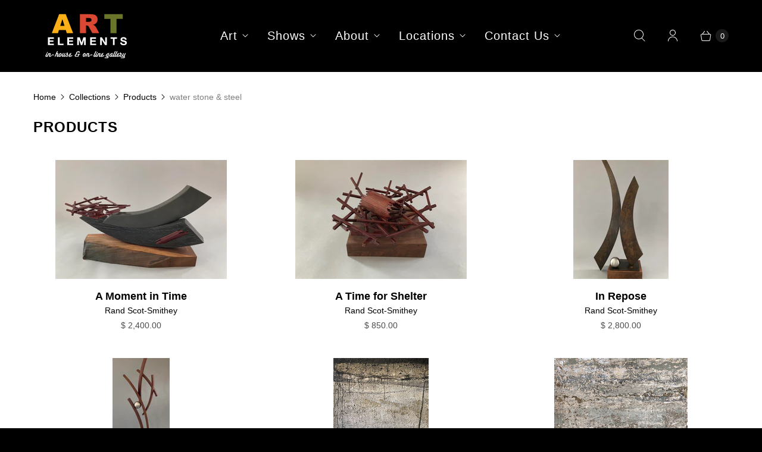

--- FILE ---
content_type: image/svg+xml
request_url: https://www.artelementsgallery.com/cdn/shop/files/AEG-logo_c2ece9a3-f50a-4dfc-9619-c3b92a491939_150x74.svg?v=1709059860
body_size: 3225
content:
<svg viewBox="0 0 150.08 73.5" xmlns="http://www.w3.org/2000/svg" data-sanitized-data-name="Layer 1" data-name="Layer 1" id="Layer_1">
  <defs>
    <style>
      .cls-1 {
        fill: #da4732;
      }

      .cls-1, .cls-2, .cls-3, .cls-4 {
        stroke-width: 0px;
      }

      .cls-2 {
        fill: #6b752a;
      }

      .cls-3 {
        fill: #fff;
      }

      .cls-4 {
        fill: #fcaf17;
      }
    </style>
  </defs>
  <g>
    <path d="M19.61,61.24c.21,0,.39-.08.52-.23.13-.15.2-.34.2-.56,0-.18-.06-.32-.17-.43-.11-.11-.26-.16-.43-.16-.21,0-.38.07-.51.21-.13.14-.2.33-.2.55,0,.18.06.33.17.45.11.12.26.17.43.17Z" class="cls-3"></path>
    <path d="M25.27,64.32c-.1,0-.2.03-.29.08-.09.05-.26.17-.5.36-.24.19-.42.33-.55.42-.13.09-.23.15-.31.18-.08.04-.16.05-.23.05-.14,0-.21-.08-.21-.23,0-.09.05-.24.16-.44l.28-.56.31-.61c.26-.5.38-.92.38-1.26,0-.27-.09-.49-.26-.65-.17-.16-.4-.25-.69-.25-.2,0-.42.05-.66.16-.25.1-.44.23-.58.37v-.05c0-.14-.05-.26-.14-.34-.1-.09-.22-.13-.38-.13s-.28.05-.38.14-.21.28-.33.55l-1.15,2.46c-.08.06-.16.12-.26.2-.54.42-.9.64-1.1.64-.14,0-.21-.07-.21-.22,0-.09.04-.23.14-.42l1.07-2.3c.12-.25.18-.44.18-.55,0-.15-.05-.26-.15-.36-.1-.09-.22-.14-.37-.14-.16,0-.28.05-.37.14-.09.09-.21.28-.34.56l-1.05,2.25c-.11.24-.19.45-.25.65-.06.2-.09.37-.09.51,0,.3.1.55.29.74s.46.29.78.29c.35,0,.73-.12,1.14-.34.02.07.06.14.12.19.1.09.22.14.37.14.16,0,.28-.04.37-.13.09-.09.2-.28.34-.56l1.19-2.54c.24-.21.48-.39.73-.53.25-.14.44-.22.56-.22s.2.06.2.19c0,.09-.1.33-.31.74-.34.67-.56,1.13-.64,1.35-.1.27-.14.49-.14.66,0,.31.1.57.3.76.2.19.46.29.78.29.56,0,1.24-.31,2.04-.93.44-.33.66-.61.66-.85,0-.12-.04-.23-.13-.31-.09-.09-.19-.13-.31-.13Z" class="cls-3"></path>
    <path d="M28.09,63.37h-1.29c-.31,0-.51.02-.62.07-.09.04-.16.11-.22.2-.05.09-.08.19-.08.28,0,.17.07.3.22.39.1.06.29.09.58.09h1.29c.31,0,.52-.03.62-.08.2-.1.3-.26.3-.49,0-.17-.06-.29-.18-.36-.12-.07-.33-.11-.62-.11Z" class="cls-3"></path>
    <path d="M38.94,61.61c-.22-.13-.5-.2-.81-.2-.34,0-.67.09-1,.28-.33.19-.62.44-.88.78-.26.33-.46.7-.6,1.11-.12.34-.18.69-.2,1.05-.06.04-.11.08-.19.14-.24.19-.42.33-.55.42-.13.09-.23.15-.31.18-.08.04-.16.05-.23.05-.14,0-.21-.08-.21-.23,0-.09.05-.23.16-.44l.28-.56.31-.61c.25-.51.38-.93.38-1.26,0-.27-.09-.49-.26-.65-.17-.16-.4-.25-.68-.25-.39,0-.77.15-1.15.44l1-2.15c.12-.26.18-.44.18-.55,0-.15-.05-.26-.15-.36-.1-.09-.22-.14-.37-.14s-.28.04-.37.13c-.09.09-.21.28-.34.56l-2.86,6.15c-.12.26-.18.44-.18.55,0,.14.05.26.15.36.1.1.22.14.36.14h.04c.08-.01.16-.03.23-.06.09-.05.16-.11.22-.2.06-.09.14-.23.23-.43l1.18-2.54c.23-.2.47-.38.72-.52.25-.15.44-.22.58-.22s.2.06.2.19c0,.09-.1.33-.31.74-.35.67-.56,1.12-.64,1.36-.1.26-.14.48-.14.65,0,.31.1.56.3.75.2.19.46.29.78.29.2,0,.42-.05.68-.14.26-.09.53-.22.8-.4.13-.08.25-.18.37-.28.06.12.11.24.19.34.28.31.65.47,1.11.47s.88-.16,1.3-.49c.42-.32.75-.75,1.01-1.29.25-.53.38-1.09.38-1.67,0-.36-.06-.66-.18-.91-.12-.25-.29-.45-.52-.58ZM38.08,64.48c-.32.63-.63.95-.94.95-.15,0-.27-.05-.36-.16-.09-.11-.13-.25-.13-.44,0-.35.11-.77.32-1.26.16-.36.33-.64.5-.81.17-.18.35-.27.53-.27.15,0,.26.05.34.16.08.1.12.26.12.46,0,.42-.13.88-.38,1.38Z" class="cls-3"></path>
    <path d="M48.35,62.64c-.14-.31-.23-.53-.27-.66-.04-.12-.06-.25-.06-.37,0-.09.01-.17.03-.24l.08-.29s.02-.09.02-.15c0-.16-.05-.28-.15-.37-.1-.09-.23-.13-.39-.13-.11,0-.19.02-.26.05-.07.03-.13.1-.19.19-.06.09-.14.25-.25.48l-.81,1.74c-.12.26-.18.44-.18.55,0,.15.05.27.15.36.1.09.22.14.37.14s.28-.05.37-.14c.09-.09.21-.28.34-.56l.13-.27c.02.1.05.22.11.37.25.62.37,1.04.37,1.26,0,.25-.08.46-.25.64-.17.17-.38.26-.64.26-.33,0-.56-.18-.69-.55l-.1-.29s-.03-.04-.04-.07c-.02-.06-.06-.11-.11-.16,0,0,0,0,0,0-.03-.02-.06-.04-.09-.06-.06-.04-.13-.06-.21-.06,0,0-.01,0-.02,0,0,0,0,0,0,0,0,0,0,0,0,0,0,0-.02,0-.02,0-.16,0-.29.06-.39.17,0,0,0,.02-.02.03-.04.03-.07.04-.11.08-.65.55-1.08.82-1.31.82-.05,0-.1-.02-.15-.07-.05-.04-.07-.09-.07-.15,0-.06.05-.2.14-.41l.09-.18,1-2.16c.12-.27.18-.46.18-.56,0-.14-.05-.26-.14-.35-.1-.09-.22-.14-.38-.14s-.28.05-.38.14c-.1.1-.21.28-.34.55l-1.17,2.51c-.33.27-.6.47-.8.59-.21.12-.38.18-.52.18s-.21-.07-.21-.21c0-.11.08-.33.23-.66l.06-.12.91-1.96c.12-.27.18-.46.18-.56,0-.14-.05-.26-.14-.35-.1-.09-.22-.14-.38-.14s-.28.05-.38.14c-.1.1-.21.28-.34.55l-1.02,2.19c-.26.56-.39.97-.39,1.23,0,.3.1.54.29.73.2.19.45.28.77.28.23,0,.46-.04.7-.12.23-.08.53-.23.88-.44l.1-.05c.09.21.2.37.33.47.13.1.3.15.51.15.27,0,.6-.09.99-.26.34-.15.66-.35.95-.58,0,0,0,.01.01.02.18.25.41.45.7.59.29.15.6.22.93.22.37,0,.71-.09,1.01-.26.31-.17.55-.42.72-.73.17-.31.26-.65.26-1.01,0-.27-.07-.59-.2-.96-.13-.35-.26-.66-.38-.94Z" class="cls-3"></path>
    <path d="M54.15,64.32c-.12,0-.34.1-.66.29-.46.27-.92.5-1.4.67-.48.17-.86.26-1.14.26-.23,0-.35-.08-.35-.25,0-.11.06-.22.17-.31.11-.09.29-.2.54-.31l.62-.27c.21-.09.35-.16.43-.19.16-.07.28-.14.35-.23.07-.08.11-.19.11-.3,0-.13-.05-.25-.14-.34s-.21-.14-.33-.14c-.15,0-.46.11-.92.33-.04-.1-.06-.19-.06-.26,0-.11.04-.21.13-.3.08-.09.23-.18.43-.27l.47-.21c.37-.16.59-.26.67-.31.13-.1.19-.22.19-.37,0-.14-.05-.26-.15-.35-.1-.09-.22-.14-.37-.14-.1,0-.27.04-.51.13-.24.08-.49.19-.75.32-.8.4-1.2.9-1.2,1.52,0,.23.06.46.19.7-.71.37-1.07.84-1.07,1.41,0,.36.13.64.38.85.25.21.6.31,1.05.31.37,0,.76-.05,1.17-.16.4-.11.86-.29,1.37-.53.47-.24.8-.43.98-.58.18-.15.27-.32.27-.49,0-.13-.04-.24-.13-.33-.09-.09-.2-.13-.33-.13Z" class="cls-3"></path>
    <path d="M64.74,62.53h-1.85c-.3,0-.51.03-.62.08-.09.03-.16.09-.22.18-.06.09-.09.19-.09.29,0,.17.07.3.22.39.1.06.3.09.59.09h.29l-.87,1.87h-2.15c-.33-.02-.55-.06-.68-.14-.12-.08-.19-.22-.19-.42,0-.41.52-.95,1.57-1.63.3-.2.48-.33.56-.41.08-.07.12-.15.12-.23,0-.08-.04-.18-.11-.29l-.18-.28c-.09-.12-.13-.26-.13-.43,0-.48.28-.91.85-1.31.25-.17.51-.31.78-.42.28-.1.52-.16.74-.16.25,0,.38.08.38.24,0,.09-.05.24-.15.47-.11.24-.16.41-.16.51,0,.13.05.24.15.33.1.09.23.14.38.14.14,0,.25-.04.34-.11.09-.07.17-.19.25-.37.25-.52.38-.93.38-1.21,0-.32-.13-.58-.39-.76-.26-.19-.62-.28-1.07-.28s-.91.08-1.35.24c-.45.16-.84.38-1.18.66-.34.28-.61.59-.82.94-.2.35-.3.71-.3,1.08,0,.26.07.52.21.79-.43.23-.81.49-1.12.77-.32.29-.56.59-.73.91-.17.32-.25.63-.25.93,0,.95.58,1.43,1.74,1.44h2.52c.23,0,.39-.01.5-.04.1-.03.19-.08.26-.16.07-.08.15-.22.24-.42l1.06-2.28h.35c.3,0,.51-.03.62-.08.21-.1.31-.26.31-.49,0-.17-.06-.29-.18-.36-.12-.07-.33-.11-.63-.11Z" class="cls-3"></path>
    <path d="M73.13,62.19c-.12-.25-.29-.45-.52-.58-.23-.13-.5-.2-.81-.2-.34,0-.67.09-.99.28-.33.19-.62.44-.88.78-.26.33-.46.7-.61,1.11-.14.41-.21.82-.21,1.24,0,.52.14.94.42,1.26.28.31.65.47,1.11.47s.88-.16,1.3-.49c.42-.32.75-.75,1-1.29.25-.53.38-1.09.38-1.67,0-.36-.06-.66-.18-.91ZM71.75,64.48c-.32.63-.63.95-.94.95-.15,0-.27-.05-.36-.16-.09-.11-.13-.25-.13-.44,0-.35.11-.77.32-1.26.16-.36.33-.64.5-.81.17-.18.35-.27.53-.27.15,0,.26.05.34.16.08.1.12.26.12.46,0,.42-.12.88-.38,1.38Z" class="cls-3"></path>
    <path d="M79.26,64.32c-.1,0-.2.03-.29.08-.09.05-.26.17-.5.36-.24.19-.42.33-.55.42s-.23.15-.31.18c-.08.04-.16.05-.23.05-.14,0-.21-.08-.21-.23,0-.09.05-.24.16-.44l.28-.56.31-.61c.25-.5.38-.92.38-1.26,0-.27-.09-.49-.26-.65-.18-.16-.4-.25-.69-.25-.2,0-.42.05-.66.16-.25.1-.44.23-.58.37v-.05c0-.14-.05-.26-.14-.34-.1-.09-.22-.13-.38-.13s-.28.05-.38.14-.21.28-.33.55l-1.58,3.38c-.12.26-.18.45-.18.55,0,.15.05.27.15.36.1.09.22.14.37.14.16,0,.28-.04.37-.13.09-.09.2-.28.34-.56l1.19-2.54c.24-.21.48-.39.73-.53.25-.14.44-.22.56-.22s.2.06.2.19c0,.09-.1.33-.31.74-.34.67-.56,1.13-.64,1.35-.1.27-.14.49-.14.66,0,.31.1.57.3.76.2.19.46.29.78.29.56,0,1.23-.31,2.04-.93.44-.33.66-.61.66-.85,0-.12-.04-.23-.13-.31-.09-.09-.19-.13-.31-.13Z" class="cls-3"></path>
    <path d="M82.07,63.37h-1.29c-.3,0-.51.02-.62.07-.09.04-.16.11-.22.2-.05.09-.08.19-.08.28,0,.17.07.3.22.39.1.06.29.09.58.09h1.29c.31,0,.52-.03.62-.08.2-.1.3-.26.3-.49,0-.17-.06-.29-.18-.36-.12-.07-.33-.11-.62-.11Z" class="cls-3"></path>
    <path d="M89.42,61.24c.21,0,.39-.08.52-.23.13-.15.2-.34.2-.56,0-.18-.06-.32-.17-.43-.11-.11-.26-.16-.43-.16-.21,0-.38.07-.51.21-.13.14-.2.33-.2.55,0,.18.06.33.17.45.11.12.26.17.43.17Z" class="cls-3"></path>
    <path d="M99.03,64.32c-.12,0-.34.1-.66.29-.46.27-.92.5-1.4.67-.48.17-.86.26-1.14.26-.23,0-.35-.08-.35-.25,0-.11.06-.22.17-.31.11-.09.29-.2.54-.31l.62-.27c.21-.09.35-.16.43-.19.16-.07.28-.14.35-.23.07-.08.11-.19.11-.3,0-.13-.05-.25-.14-.34s-.21-.14-.33-.14c-.15,0-.46.11-.92.33-.04-.1-.06-.19-.06-.26,0-.11.04-.21.13-.3.08-.09.23-.18.43-.27l.47-.21c.37-.16.59-.26.67-.31.13-.1.19-.22.19-.37,0-.14-.05-.26-.15-.35-.1-.09-.22-.14-.37-.14-.1,0-.27.04-.51.13-.24.08-.49.19-.75.32-.8.4-1.2.9-1.2,1.52,0,.23.06.46.19.7-.29.15-.51.33-.68.51-.09.06-.21.15-.37.28-.24.19-.42.33-.55.42-.13.09-.23.15-.31.18-.08.04-.16.05-.23.05-.14,0-.21-.08-.21-.23,0-.09.05-.24.16-.44l.28-.56.31-.61c.26-.5.38-.92.38-1.26,0-.27-.09-.49-.26-.65-.17-.16-.4-.25-.69-.25-.2,0-.42.05-.66.16-.25.1-.44.23-.58.37v-.05c0-.14-.05-.26-.14-.34-.1-.09-.22-.13-.38-.13s-.28.05-.38.14-.21.28-.34.55l-1.15,2.46c-.08.06-.16.12-.26.2-.54.42-.9.64-1.1.64-.14,0-.21-.07-.21-.22,0-.09.04-.23.14-.42l1.07-2.3c.12-.25.18-.44.18-.55,0-.15-.05-.26-.15-.36-.1-.09-.22-.14-.37-.14-.16,0-.28.05-.37.14-.09.09-.21.28-.34.56l-1.05,2.25c-.04.08-.06.15-.09.23-.07.05-.14.1-.23.17-.31.24-.54.4-.69.5-.16.09-.29.14-.41.14-.14,0-.21-.07-.21-.22,0-.09.05-.23.14-.42l2.35-5.05c.12-.25.18-.44.18-.55,0-.15-.05-.26-.15-.36-.1-.09-.22-.14-.37-.14s-.28.04-.37.13c-.09.09-.21.28-.34.56l-2.34,5c-.12.27-.21.49-.26.67-.05.18-.08.34-.08.49,0,.3.1.55.3.74.2.19.46.29.78.29.46,0,.98-.19,1.55-.57.05.1.11.2.19.28.2.19.46.29.78.29.35,0,.73-.12,1.14-.34.02.07.06.14.12.19.1.09.22.14.37.14.16,0,.28-.04.37-.13s.2-.28.34-.56l1.19-2.54c.24-.21.48-.39.73-.53.25-.14.44-.22.56-.22s.2.06.2.19c0,.09-.1.33-.31.74-.34.67-.56,1.13-.64,1.35-.1.27-.14.49-.14.66,0,.31.1.57.3.76.2.19.46.29.78.29.45,0,.98-.21,1.59-.62.06.11.13.22.24.31.25.21.6.31,1.05.31.37,0,.76-.05,1.17-.16.4-.11.86-.29,1.37-.53.47-.24.8-.43.98-.58.18-.15.27-.32.27-.49,0-.13-.04-.24-.13-.33-.09-.09-.2-.13-.33-.13Z" class="cls-3"></path>
    <path d="M103.58,63.37c.54-.46,1.21-.79,2-.96l.44-.1c.32-.08.48-.24.48-.49,0-.15-.05-.27-.16-.36-.11-.09-.24-.13-.42-.13-.4,0-.86.1-1.38.29-.53.19-1,.44-1.42.75-.27.2-.52.41-.73.63-.21.22-.39.45-.53.68-.14.23-.25.47-.34.71s-.12.48-.12.71c0,.44.13.78.39,1.02.26.23.63.35,1.11.35h.5c.29,0,.49.03.59.1.11.06.16.18.16.33,0,.21-.11.35-.34.44-.22.09-.6.13-1.12.13h-2c-.31,0-.52.03-.63.08-.1.05-.17.11-.23.21-.05.09-.08.18-.08.28,0,.18.07.31.22.39.06.04.14.06.22.08.08.01.21.02.38.02h2.08c.51,0,.88-.02,1.14-.05.25-.04.47-.1.66-.2.27-.13.49-.33.65-.58.16-.25.25-.53.25-.83,0-.28-.1-.55-.3-.83-.12-.16-.18-.28-.18-.35,0-.08.04-.2.11-.37l.1-.2.53-1.14s.07-.18.15-.4c.05-.16.08-.26.08-.31,0-.15-.04-.26-.12-.33-.08-.08-.19-.12-.33-.12-.15,0-.28.04-.39.13-.1.09-.21.23-.31.44l-.12.26-.77,1.64c-.27.11-.5.16-.68.16-.15,0-.28-.05-.38-.15-.1-.1-.15-.22-.15-.36,0-.22.09-.48.28-.76.19-.29.42-.55.71-.8Z" class="cls-3"></path>
    <path d="M128.08,64.83l1.11-2.37c.12-.27.18-.45.18-.55,0-.15-.05-.26-.14-.36-.1-.09-.22-.14-.38-.14s-.28.05-.37.14c-.09.09-.21.28-.34.56l-1.46,3.14c-.29.11-.52.16-.68.16-.31,0-.47-.12-.47-.36,0-.16.08-.4.23-.73l.87-1.86c.12-.26.18-.45.18-.55,0-.14-.05-.26-.15-.35-.1-.09-.22-.14-.37-.14-.25,0-.45.16-.6.48l-.08.15-.03.07-.81,1.74c-.13.27-.22.5-.29.72-.04.03-.08.05-.13.08-.39.25-.79.45-1.19.62-.4.17-.71.25-.92.25-.1,0-.19-.03-.25-.08-.06-.05-.1-.12-.1-.21,0-.15.14-.35.42-.6l.54-.5c.39-.36.66-.66.82-.9.15-.23.23-.47.23-.72,0-.31-.12-.55-.35-.74-.23-.19-.53-.28-.91-.28-.05,0-.1,0-.14,0l.02-.05c.11-.23.16-.4.16-.51,0-.15-.05-.26-.15-.36-.1-.09-.22-.14-.37-.14-.15,0-.28.04-.37.13-.09.09-.21.28-.34.56l-.4.84c-.12.26-.18.44-.18.55,0,.15.05.27.15.36.1.09.22.14.37.14s.27-.05.37-.14c.1-.09.2-.25.29-.46.2,0,.33.03.42.07.08.04.12.11.12.22,0,.09-.03.17-.09.24-.06.07-.25.25-.56.53-.39.35-.69.64-.9.86-.13.04-.28.11-.51.25-.46.27-.92.5-1.4.67-.48.17-.86.26-1.15.26-.23,0-.35-.08-.35-.25,0-.11.06-.22.17-.31.11-.09.29-.2.54-.31l.62-.27c.21-.09.35-.16.43-.19.16-.07.28-.14.35-.23.07-.08.11-.19.11-.3,0-.13-.05-.25-.14-.34s-.21-.14-.33-.14c-.15,0-.46.11-.92.33-.04-.1-.06-.19-.06-.26,0-.11.04-.21.13-.3.08-.09.23-.18.43-.27l.47-.21c.36-.16.59-.26.67-.31.13-.1.19-.22.19-.37,0-.14-.05-.26-.15-.35-.1-.09-.22-.14-.37-.14-.1,0-.27.04-.51.13-.24.08-.49.19-.75.32-.8.4-1.2.9-1.2,1.52,0,.23.06.46.19.7-.25.13-.44.28-.6.43-.11.06-.27.18-.49.35-.31.24-.54.4-.69.5-.16.09-.29.14-.41.14-.14,0-.21-.07-.21-.22,0-.09.05-.23.14-.42l2.35-5.05c.12-.25.18-.44.18-.55,0-.15-.05-.26-.15-.36-.1-.09-.22-.14-.37-.14s-.28.04-.37.13c-.09.09-.21.28-.34.56l-2.34,5c-.04.09-.07.16-.1.24-.07.05-.13.1-.21.16-.3.24-.54.4-.69.5-.16.09-.29.14-.41.14-.14,0-.21-.07-.21-.22,0-.09.04-.23.14-.42l2.35-5.05c.12-.25.18-.44.18-.55,0-.15-.05-.26-.15-.36-.1-.09-.22-.14-.37-.14s-.28.04-.37.13c-.09.09-.21.28-.34.56l-2.34,5c-.05.11-.09.2-.12.29-.03.02-.05.04-.09.06-.37.28-.64.47-.79.56-.15.09-.28.14-.38.14-.16,0-.24-.08-.24-.25,0-.09.06-.25.17-.48.04-.07.07-.14.11-.22.03-.07.07-.14.1-.21l.23-.47c.12-.25.18-.44.18-.55,0-.13-.05-.23-.14-.32-.1-.09-.22-.13-.36-.13-.16,0-.3.05-.41.16-.11.11-.23.31-.37.59l-.21.45s-.08.17-.21.46l-.06.15c-.25.3-.46.51-.64.64-.18.13-.35.19-.51.19-.11,0-.2-.04-.27-.13-.07-.08-.1-.2-.1-.34,0-.26.11-.55.33-.89.22-.33.52-.63.88-.9.3-.22.6-.4.92-.53.32-.13.69-.24,1.11-.32.26-.05.44-.11.54-.19.1-.08.15-.2.15-.35,0-.33-.21-.49-.62-.49-.2,0-.43.03-.71.1-.28.06-.56.15-.85.27-.29.11-.54.24-.76.37-.66.37-1.18.85-1.58,1.42-.4.57-.6,1.13-.6,1.68,0,.42.12.76.35,1.02.23.25.55.38.95.38.23,0,.45-.04.65-.12.2-.08.45-.24.75-.47.07.4.33.59.77.59.28,0,.55-.06.83-.17.2-.08.47-.23.76-.41.05.11.11.21.2.3.2.19.46.29.78.29.46,0,.98-.19,1.55-.57.05.1.11.2.19.28.2.19.46.29.78.29.48,0,1.03-.22,1.63-.63.06.12.14.23.24.32.25.21.6.31,1.05.31.37,0,.76-.05,1.17-.16.4-.11.86-.29,1.37-.53.08-.04.13-.07.21-.11.06.19.15.37.32.5.26.21.62.31,1.08.31.41,0,.82-.06,1.23-.2.38-.12.8-.31,1.24-.57.01.02.01.04.03.06.1.18.25.32.43.42.15.08.3.13.44.15.14.02.41.04.81.04.35,0,.57.03.67.09.12.06.18.18.18.35,0,.21-.11.35-.34.44-.22.09-.6.13-1.12.13h-1.99c-.31,0-.52.03-.63.08-.21.09-.31.25-.31.49,0,.18.08.31.23.39.06.04.14.06.22.08.08.01.21.02.38.02h2.08c.51,0,.89-.02,1.14-.06.25-.04.47-.1.66-.19.27-.13.49-.33.65-.58.16-.25.25-.53.25-.83,0-.26-.1-.54-.31-.83-.12-.16-.18-.28-.18-.35s.04-.2.12-.37l.22-.48Z" class="cls-3"></path>
  </g>
  <path d="M124.05,46.45h-2.35c-.01.67.11,1.25.37,1.74.26.49.6.89,1.04,1.21.44.32.94.55,1.51.7.57.15,1.16.22,1.77.22.75,0,1.41-.09,1.99-.26.57-.17,1.05-.42,1.44-.73.39-.31.68-.68.87-1.11.2-.43.29-.89.29-1.39,0-.61-.13-1.11-.39-1.51-.26-.39-.57-.71-.94-.94-.36-.23-.72-.41-1.09-.51-.36-.11-.65-.18-.86-.22-.69-.17-1.25-.32-1.67-.43-.43-.11-.76-.22-1-.34-.24-.11-.4-.23-.49-.37-.08-.13-.12-.31-.12-.52,0-.23.05-.43.16-.58.1-.15.23-.28.39-.38.16-.1.34-.17.53-.21.19-.04.39-.06.59-.06.3,0,.57.03.83.08.25.05.48.14.67.26.2.12.35.29.47.5.12.21.19.48.21.81h2.35c0-.63-.12-1.17-.36-1.61-.24-.44-.57-.81-.98-1.09-.41-.29-.88-.49-1.41-.62-.53-.13-1.08-.19-1.66-.19-.49,0-.99.07-1.48.2-.5.13-.94.34-1.33.61-.39.28-.71.62-.95,1.03-.24.41-.36.9-.36,1.46,0,.5.1.93.29,1.28.19.35.44.64.75.88.31.23.66.43,1.05.57.39.15.79.27,1.2.37.4.11.8.21,1.19.31.39.09.74.2,1.05.32.31.12.56.28.75.46.19.18.29.42.29.72,0,.28-.07.5-.22.68-.14.18-.32.32-.54.42-.22.1-.45.17-.69.21-.25.04-.48.05-.7.05-.32,0-.63-.04-.93-.11-.3-.08-.56-.19-.78-.35-.22-.16-.4-.36-.53-.62-.13-.25-.2-.57-.2-.93M111.42,41.17v8.9h2.42v-8.9h3.31v-2.02h-9.04v2.02h3.3ZM93.56,39.15v10.92h2.27v-7.31h.03l4.59,7.31h2.42v-10.92h-2.27v7.33h-.03l-4.6-7.33h-2.41ZM79.57,39.15v10.92h8.37v-2.02h-5.95v-2.68h5.34v-1.87h-5.34v-2.34h5.82v-2.02h-8.25ZM61.58,39.15v10.92h2.27v-7.66h.03l2.7,7.66h1.87l2.7-7.74h.03v7.74h2.27v-10.92h-3.41l-2.44,7.51h-.03l-2.58-7.51h-3.41ZM47.59,39.15v10.92h8.37v-2.02h-5.95v-2.68h5.34v-1.87h-5.34v-2.34h5.82v-2.02h-8.25ZM34.45,39.15v10.92h7.8v-2.02h-5.37v-8.9h-2.43ZM20.46,39.15v10.92h8.37v-2.02h-5.95v-2.68h5.34v-1.87h-5.34v-2.34h5.82v-2.02h-8.25Z" class="cls-3"></path>
  <g>
    <path d="M45.47,28.86h-9.63l-1.34,4.41h-8.66l10.31-26.7h9.25l10.31,26.7h-8.88l-1.37-4.41ZM43.71,23.09l-3.03-9.6-3,9.6h6.03Z" class="cls-4"></path>
    <path d="M65.24,33.27V6.57h14.13c2.62,0,4.62.22,6.01.66,1.38.44,2.5,1.25,3.35,2.43.85,1.18,1.27,2.63,1.27,4.33,0,1.48-.33,2.76-.97,3.83-.65,1.07-1.54,1.95-2.68,2.61-.72.43-1.72.78-2.98,1.06,1.01.33,1.75.66,2.21.98.31.22.76.69,1.36,1.4.59.72.99,1.27,1.19,1.66l4.11,7.74h-9.58l-4.53-8.16c-.57-1.06-1.09-1.74-1.54-2.06-.61-.41-1.3-.62-2.08-.62h-.75v10.83h-8.52ZM73.76,17.39h3.58c.39,0,1.14-.12,2.25-.36.56-.11,1.02-.39,1.38-.84.36-.45.53-.97.53-1.55,0-.86-.28-1.52-.84-1.98-.56-.46-1.62-.69-3.16-.69h-3.72v5.43Z" class="cls-1"></path>
    <path d="M99.4,6.57h25.78v6.59h-8.65v20.1h-8.48V13.16h-8.65v-6.59Z" class="cls-2"></path>
  </g>
</svg>